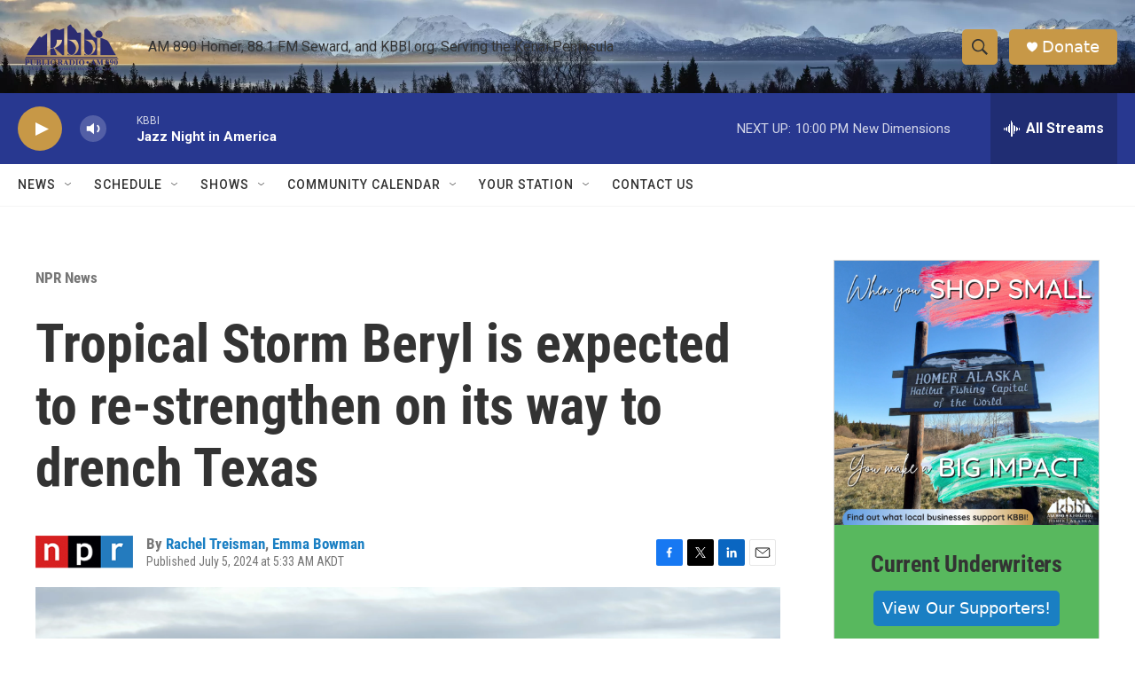

--- FILE ---
content_type: text/html; charset=utf-8
request_url: https://www.google.com/recaptcha/api2/aframe
body_size: 269
content:
<!DOCTYPE HTML><html><head><meta http-equiv="content-type" content="text/html; charset=UTF-8"></head><body><script nonce="ZK-k-XLyltquN9FZz9j7aQ">/** Anti-fraud and anti-abuse applications only. See google.com/recaptcha */ try{var clients={'sodar':'https://pagead2.googlesyndication.com/pagead/sodar?'};window.addEventListener("message",function(a){try{if(a.source===window.parent){var b=JSON.parse(a.data);var c=clients[b['id']];if(c){var d=document.createElement('img');d.src=c+b['params']+'&rc='+(localStorage.getItem("rc::a")?sessionStorage.getItem("rc::b"):"");window.document.body.appendChild(d);sessionStorage.setItem("rc::e",parseInt(sessionStorage.getItem("rc::e")||0)+1);localStorage.setItem("rc::h",'1768802769122');}}}catch(b){}});window.parent.postMessage("_grecaptcha_ready", "*");}catch(b){}</script></body></html>